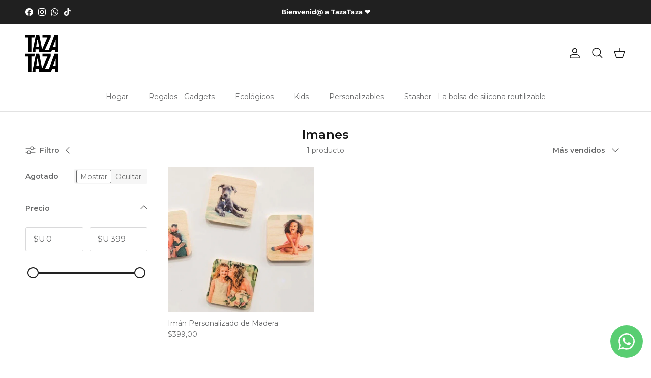

--- FILE ---
content_type: application/x-javascript; charset=utf-8
request_url: https://bundler.nice-team.net/app/shop/status/tazataza-7949.myshopify.com.js?1762576384
body_size: -310
content:
var bundler_settings_updated='1715281066';

--- FILE ---
content_type: image/svg+xml
request_url: https://tazataza.com.uy/cdn/shop/files/tazataza-logo.svg?v=1678205096&width=130
body_size: -603
content:
<svg width="72" height="81" viewBox="0 0 72 81" fill="none" xmlns="http://www.w3.org/2000/svg"><path fill-rule="evenodd" clip-rule="evenodd" d="M0 6H6V39H13V6H19.5L20.5 0H0V6ZM15 39L23 0H30L36 31H37L48 6H37V0H55V6L42.5 33.5H51L63.5 0H71.5L72 39H64.5V33.5H58L56 39H30V32.5H22V39H15ZM29.5 27H23.5L25.5 11H27L29.5 27ZM66 27H60L66 10.5V27ZM0 48H6V81H13V48H19.5L20.5 42H0V48ZM15 81L23 42H30L36 73H37L48 48H37V42H55V48L42.5 75.5H51L63.5 42H71.5L72 81H64.5V75.5H58L56 81H30V74.5H22V81H15ZM29.5 69H23.5L25.5 53H27L29.5 69ZM66 69H60L66 52.5V69Z" fill="black"></path></svg>